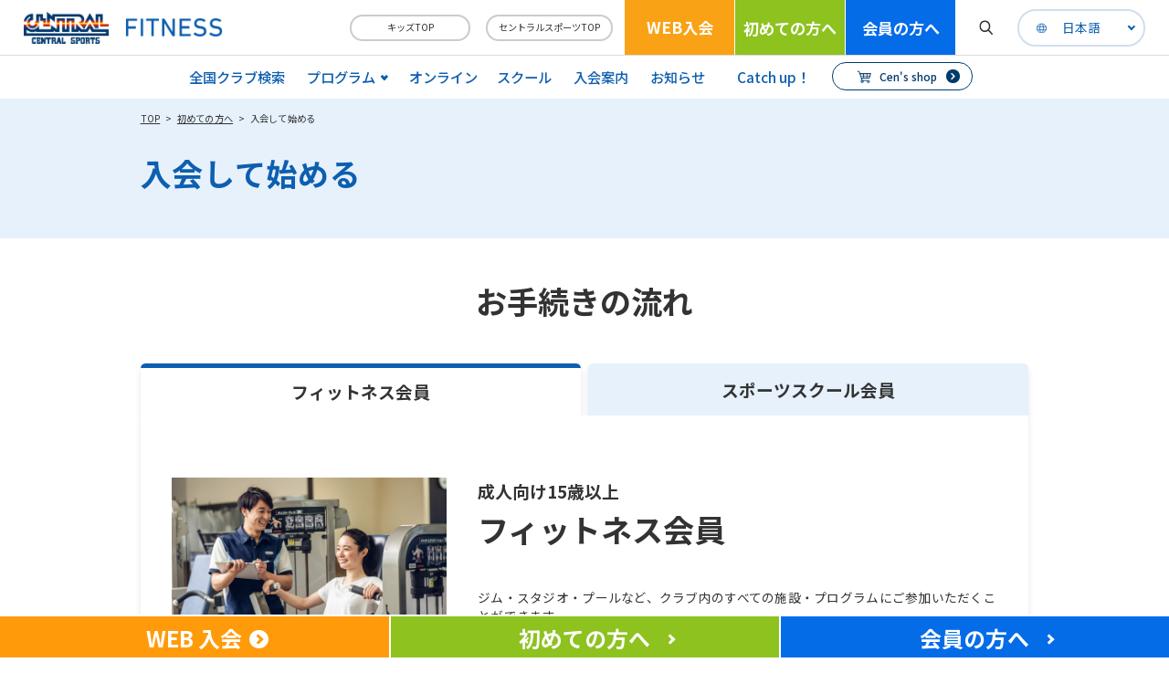

--- FILE ---
content_type: text/html; charset=UTF-8
request_url: https://www.central.co.jp/fitness/beginner/first/
body_size: 40792
content:
<!DOCTYPE html>
<html lang="ja">
<head>
  <meta charset="utf-8">
  <!-- Google Tag Manager -->
<script>(function(w,d,s,l,i){w[l]=w[l]||[];w[l].push({'gtm.start':
 new Date().getTime(),event:'gtm.js'});var f=d.getElementsByTagName(s)[0],
 j=d.createElement(s),dl=l!='dataLayer'?'&l='+l:'';j.async=true;j.src=
 'https://www.googletagmanager.com/gtm.js?id='+i+dl;f.parentNode.insertBefore(j,f);
 })(window,document,'script','dataLayer','GTM-WLZVG4F');</script>
<!-- End Google Tag Manager -->
  <title>入会して始める｜初めての方へ｜フィットネス｜セントラルスポーツ</title>
  <meta name="description"  content="スポーツクラブ・フィットネスクラブのセントラルスポーツのフィットネス会員WEB入会予約手続きが可能です。クラブ店頭でのお手続きが簡単になり便利ですので、ご希望のクラブを選択してご利用ください。">
  <link rel="canonical" href="https://www.central.co.jp/">
  <meta property="og:title" content="入会して始める｜初めての方へ｜フィットネス｜セントラルスポーツ">
  <meta property="og:type" content="website">
  <meta property="og:url" content="https://www.central.co.jp/fitness/beginner/first/">
  <meta property="og:image" content="https://www.central.co.jp/img/ogp.jpg">
  <meta property="og:site_name" content="スポーツクラブ・フィットネスクラブ【セントラルスポーツ】">
  <meta property="og:description" content="スポーツクラブ・フィットネスクラブのセントラルスポーツのフィットネス会員WEB入会予約手続きが可能です。クラブ店頭でのお手続きが簡単になり便利ですので、ご希望のクラブを選択してご利用ください。">
  <meta name="viewport" content="width=device-width, initial-scale=1">
<meta http-equiv="X-UA-Compatible" content="IE=edge">
<link rel="stylesheet" href="/assets/common/css/slick.css">
<link rel="stylesheet" href="/assets/common/css/slick-theme.css">
<link rel="stylesheet" href="/assets/common/css/colorbox.css">
<link rel="stylesheet" href="/assets/common/css/common.css">
<link rel="stylesheet" href="/assets/common/css/style.css">
<script src="https://ajax.googleapis.com/ajax/libs/jquery/3.3.1/jquery.min.js"></script>
<script src="/assets/common/js/jquery.colorbox-min.js"></script>
<script src="/assets/common/js/slick.min.js"></script>
<script src="/assets/common/js/script.js"></script>
<link href="https://fonts.googleapis.com/css2?family=M+PLUS+Rounded+1c:wght@800&family=Noto+Sans+JP:wght@400;500;700;900&family=Roboto+Condensed:wght@700&display=swap" rel="stylesheet">
<link href="https://use.fontawesome.com/releases/v5.15.1/css/all.css" rel="stylesheet">
<link rel="shortcut icon" href="/favicon.ico">
<link rel="apple-touch-icon" href="/apple-touch-icon.png">
  <!-- ページ固有 -->
  <link rel="stylesheet" href="/assets/common/css/fitness.css">
  <link rel="stylesheet" href="/fitness/assets/css/fitness-lower.css">
  <script src="/fitness/assets/js/script.js"></script>
</head>
<body>
  <!-- Google Tag Manager (noscript) -->
<noscript><iframe src="https://www.googletagmanager.com/ns.html?id=GTM-WLZVG4F"
 height="0" width="0" style="display:none;visibility:hidden"></iframe></noscript>
<!-- End Google Tag Manager (noscript) -->
  <header class="fitness">
  <div class="inner">
      <div class="gNav_wrapper">
          <nav class="gNav" role="navigation">
              <a href="/fitness/">
                  <h1 class="logo">
                      <img src="/assets/common/img/logo.png" alt="CENTRAL SPORTS">
                  </h1>
                  <div class="fitness_tag">
                      <img src="/assets/common/img/fitness/fitness_tag.png" alt="">
                  </div>
              </a>
              <a href="/kids/" class="btn btn01 hidden_sp">キッズTOP</a>
              <a href="/" class="btn btn02 hidden_sp">セントラルスポーツTOP</a>
          </nav>
          <div class="web hidden_sp">
              <!-- upd 2023-03-30 -->
              <a href="/webentry/admission/first">WEB入会</a>
          </div>
          <div class="first hidden_sp">
              <a href="/fitness/beginner/">初めての方へ</a>
          </div>
          <div class="col01 hidden_sp">
              <a href="/fitness/members/">会員の方へ</a>
          </div>
          <ul class="fit_search_js hidden_sp">
              <img src="/assets/common/img/search_black.svg" alt="">
          </ul>
          <div class="language_box hidden_sp">
            <div class="language">
                <li class="">
                  <a href="https://www.central.co.jp/">日本語</a>
                </li>
                <span class="ac-parent_all"></span>
                <ul class="ac-child_all">
                    <li><a class="js-confirmEnglish">English</a></li>
                </ul>
            </div>
          </div>
      </div>
  </div>
  <nav class="utility">
      <div class="inner">
          <div class="outsideLink">
              <ul class="utilNav">
                  <li class="first"><a href="/club/" class="arrow pc_arrow_none">全国クラブ検索</a>
                  </li>
                  <li class="headernav_parent-ac">
                      <p class="arrow">プログラム</p>
                      <ul class="headernav_child-ac hidden_sp">
                          <div>
                              <li class="first"><a href="/program/" class="arrow pc_arrow_none">オリジナル<br class="hidden_pc">プログラム</a>
                              </li>
                              <li><a href="/program/special.html" class="arrow pc_arrow_none">スペシャル<br class="hidden_pc">プログラム</a>
                              </li>
                              <li><a href="/program/search.html" class="arrow pc_arrow_none">プログラム一覧</a></li>
                          </div>
                      </ul>
                  </li>
                  <li><a href="/fitness/online/" class="arrow pc_arrow_none">オンライン</a></li>
                  <ul class="headernav_child-ac hidden_pc mt0">
                      <div>
                          <li class="first"><a href="/program/" class="arrow pc_arrow_none">オリジナル<br class="hidden_pc">プログラム</a>
                          </li>
                          <li><a href="/program/special.html" class="arrow pc_arrow_none">スペシャル<br class="hidden_pc">プログラム</a>
                          </li>
                          <li><a href="/program/search.html" class="arrow pc_arrow_none">プログラム一覧</a></li>
                      </div>
                  </ul>
                  <li class="first"><a href="/program/sports-culture/" class="arrow pc_arrow_none">スクール</a></li>
                  <li><a href="/fitness/first/" class="arrow pc_arrow_none">入会案内</a></li>
                  <li><a href="https://news.central.co.jp/fitness/" class="arrow pc_arrow_none">お知らせ</a></li>
              </ul>
              <ul class="hidden_sp">
                  <li>
                      <a href="/catchup/fitness/">Catch up！</a>
                  </li>
                  <li class="header_shopbtn">
                    <a href="https://netshop.central.co.jp/" target="_blank" class="shop_btn small">Cen's shop</a>
                  </li>
              </ul>
          </div>
      </div>
  </nav>

  <div class="burger-btn" id="burger-btn">
      <img src="/assets/common/img/humburger.png" alt="">
  </div>
  <div class="nav-wrapper">
      <nav class="header-nav">
          <div class="header-nav-top">
              <h1 class="logo">
                  <a href="/fitness/">
                      <img src="/assets/common/img/logo.png" alt="CENTRAL SPORTS">
                  </a>
              </h1>
              <div class="fitness_tag">
                  <a href="/fitness/">
                      <img src="/assets/common/img/fitness/fitness_tag.png" alt="">
                  </a>
              </div>
              <div class="language_box hidden_pc">
                <div class="language">
                    <li>
                      <a href="https://www.central.co.jp/">日本語</a>
                    </li>
                    <span class="ac-parent_all"></span>
                    <ul class="ac-child_all">
                        <li><a class="js-confirmEnglish">English</a></li>
                    </ul>
                </div>
              </div>
          </div>
          <div class="header-nav-main">
              <form id="search_form1" name="search_form1" action="https://www.central.co.jp/search/?op_cond=or" method="GET" class="search search_form">
                <input type="text" name="p" value="" class="search_text" id="searchBox1" placeholder="検索ワードがはいります">
                <input type="hidden" name="op_cond" value="or">
                <input type="hidden" name="char" value="u">
                <input id="searchBtn1" class="submit search_submit" type="submit" onclick="event.preventDefault();$('#search_form1').submit();">
              </form>
              <div class="inner">
                  <ul>
                      <li>
                          <a href="/club/" class="arrow">全国クラブ検索</a>
                      </li>
                      <li class="ac-parent_all">
                          <a>プログラム</a>
                          <p class="ac_btn"><span></span><span></span></p>
                      </li>
                      <ul class="ac-child_all top01">
                          <div class="inner">
                              <li><a href="/program/" class="arrow">オリジナルプログラム</a></li>
                              <li><a href="/program/special.html" class="arrow">スペシャルプログラム</a></li>
                              <li><a href="/program/search.html" class="arrow">プログラム一覧</a></li>
                          </div>
                      </ul>
                      <li class="ac-parent_all">
                          <a>オンライン</a>
                          <p class="ac_btn"><span></span><span></span></p>
                      </li>
                      <ul class="ac-child_all top02">
                          <div class="inner">
                              <li><a href="/lp/pt-online/" target="_blank" class="arrow">PTCパーソナルトレーニング<br>オンライン</a></li>
                              <li><a href="https://www.central.co.jp/lp/cslive-home/" target="_blank" class="arrow">CS LIVE@HOME</a></li>
                              <li class="hidden_pc"><a href="/fitness/online/" class="arrow">オンライン一覧</a></li>
                          </div>
                      </ul>
                  </ul>
                  <ul>
                      <li class="ac-parent_all">
                          <a>スクール</a>
                          <p class="ac_btn"><span></span><span></span></p>
                      </li>
                      <ul class="ac-child_all top03">
                          <div class="inner">
                              <li><a href="/program/sports-culture/tennis/" class="arrow">テニス</a></li>
                              <li><a href="https://www.central.co.jp/lp/golf01/" target="_blank" class="arrow">ゴルフ</a></li>
                              <li><a href="/program/sports-culture/squash/" class="arrow">スカッシュ</a></li>
                              <li><a href="/program/sports-culture/ballet/" class="arrow">バレエ</a></li>
                              <li><a href="/program/sports-culture/hula/" class="arrow">フラダンス</a></li>
                              <li><a href="/program/sports-culture/streetdance/" class="arrow">ストリートダンス</a></li>
                          </div>
                      </ul>
                      <li>
                          <a href="/fitness/first/" class="arrow">入会案内</a>
                      </li>
                      <li>
                          <a href="https://news.central.co.jp/fitness/" class="arrow">お知らせ</a>
                      </li>
                  </ul>
                  <ul>
                      <li>
                          <a href="/catchup/fitness/" class="arrow">Catch up！</a>
                      </li>
                      <li class="header_shopbtn hidden_sp">
                        <a href="https://netshop.central.co.jp/" target="_blank" class="shop_btn">Cen's shop</a>
                      </li>
                  </ul>
              </div>
              <div class="header_shopbtn hidden_pc">
                <a href="https://netshop.central.co.jp/" target="_blank" class="shop_btn">Cen's shop</a>
              </div>
          </div>
          <div class="header-nav-bottom">
              <div class="other_link contact">
                  <ul>
                      <li><a href="https://faq-central.dga.jp/index.html" target="_blank">よくあるご質問</a></li>
                      <li><a href="/inquiry/">お問い合わせ</a></li>
                  </ul>
              </div>
              <div class="header-nav-bottom_btn">
                  <a href="/kids/" class="btn btn01">キッズTOP</a>
                  <a href="/" class="btn">セントラルスポーツTOP</a>
                  <div class="language_box hidden_sp">
                    <div class="language">
                        <li>
                          <a href="https://www.central.co.jp/">日本語</a>
                        </li>
                        <span class="ac-parent_all"></span>
                        <ul class="ac-child_all">
                            <li><a class="js-confirmEnglish">English</a></li>
                        </ul>
                    </div>
                  </div>
              </div>
          </div>
      </nav>
  </div>
  <div class="search_section">
      <div class="inner">
          <form id="search_form2" name="search_form2" action="https://www.central.co.jp/search/?op_cond=or" method="GET" class="search search_form">
            <input type="text" name="p" value="" class="search_text" id="searchBox2" placeholder="検索ワードがはいります">
            <input type="hidden" name="op_cond" value="or">
            <input type="hidden" name="char" value="u">
            <input id="searchBtn2" class="submit search_submit" type="submit" onclick="event.preventDefault();$('#search_form2').submit();">
          </form>
      </div>
  </div>
</header>

  <main>
    <section class="page-header">
      <ul class="page-header-pankuz">
        <li>
          <a href="/fitness/">TOP</a>
        </li>
        <li>
          <a href="/fitness/beginner/">初めての方へ</a>
        </li>
        <li class="is-current">
          <a href="/fitness/beginner/first/">入会して始める</a>
        </li>
      </ul>
      <div class="page-header-h1">
        <h1>入会して始める</h1>
      </div>
    </section>
    <section class="main_section">
      <div class="lower-outer">
        <div class="lower-inner">
          <div class="lower-area">
            <div class="lower-section">
              <div class="lower-block">
                <div class="title-h2 center pc_large">
                  <h2>お手続きの流れ</h2>
                </div>
              </div>
              <div class="lower-block">
                <div class="tab-area">
                  <div class="tab-head">
                    <div class="tab-switches">
                      <a data-tab="tab01" class="tab-switch js-tabSwitch is-active"><p>フィットネス会員</p></a>
                      <a data-tab="tab02" class="tab-switch js-tabSwitch"><p>スポーツスクール会員</p></a>
                    </div>
                  </div>
                  <div id="tab01" class="tab-body js-tabElement is-active">
                    <div class="tab-row">
                      <div class="lower-section">
                        <div class="flex01-row wid03">
                          <div class="img-default">
                            <img src="/fitness/assets/img/first/image01.jpg" alt="">
                          </div>
                          <dl class="desc04-dl">
                            <dt class="lower-block">
                              <div class="title-h2 large sp_center">
                                <p>成人向け15歳以上</p>
                                <h2>フィットネス会員</h2>
                              </div>
                            </dt>
                            <dd class="lower-block">
                              <div class="text01-p">
                                <p>ジム・スタジオ・プールなど、クラブ内のすべての施設・プログラムにご参加いただくことができます。</p>
                              </div>
                            </dd>
                          </dl>
                        </div>
                      </div>
                      <div class="lower-section">
                        <div class="lower-item">
                          <div class="lead02-p fitness01 sp_left">
                            <p><strong>ご入会希望のクラブの「WEB入会ボタン」から<br class="hidden_sp">お手続きにお進みください。</strong></p>
                          </div>
                        </div>
                        <div class="lower-item">
                          <div class="btns-wrapper">
                            <a href="/club/" class="btn-carrow01 fitness01 nshdw">全国クラブ検索</a>
                          </div>
                        </div>
                      </div>
                    </div>
                    <div class="tab-row">
                      <div class="lower-section">
                        <div class="lower-block">
                          <div class="lower-item">
                            <div class="title-h2">
                              <h2>WEB入会の流れ</h2>
                            </div>
                            <div class="text01-p">
                              <p>24時間いつでもどこにいても入会できる！WEBから初回のお支払いまでのお手続きを完了できますので、初回来店時の入会手続きにかかる時間を大幅に短縮することが可能です。<br><br>※WEB入会手続きはクレジットカードでのお支払いのみとなります。<br>※月会費のお支払いは口座振替となります。初回のご来館時にお手続きいただきます。<br>※お手続きにかかる時間は約5～10分です。</p>
                            </div>
                          </div>
                        </div>
                      </div>
                      <div class="lower-section">
                        <div class="lower-block">
                          <div class="lower-item">
                            <div class="bg-box thick col01">
                              <div class="bg-box-inner pc_thick sp_depth">
                                <div class="lead02-p col01 fitness01 bal01_wrap">
                                  <p class="hidden_sp">
                                    <i class="bal01"><img src="/assets/common/img/admission/select/image01.png" alt="まずは"></i>
                                    <span class="blue01"><strong><em>メールアドレスをご登録</em><em class="noline">ください。</em></strong></span>
                                  </p>
                                  <p class="hidden_pc">
                                    <i class="bal01"><img src="/assets/common/img/admission/select/image01.png" alt="まずは"></i>
                                    <strong><em>メールアドレスを</em><br><em>ご登録</em><em class="noline">ください。</em></strong>
                                  </p>
                                </div>
                                <div class="text01-p pc_center">
                                  <p>メールアドレスを送信すると、入会手続き用のURLを送信します。</p>
                                </div>
                              </div>
                            </div>
                          </div>
                          <div class="lower-item arrow01">
                            <div class="text02-p pc_center">
                              <p><strong>メール記載のURLをクリックして以下の流れで手続きを進めてください。</strong></p>
                            </div>
                          </div>
                          <div class="lower-item">
                            <ol class="step02-ol">
                              <li>
                                <div class="step02-ol-item">
                                  <div class="step02-ol-body">
                                    <dl class="step02-ol-desc">
                                      <dt>
                                        <p>お客様情報の入力</p>
                                      </dt>
                                      <dd>
                                        <div class="text01-p">
                                          <p>お名前/性別/生年月日/ご住所/ご連絡先など必要事項をご入力ください。</p>
                                        </div>
                                      </dd>
                                    </dl>
                                  </div>
                                </div>
                              </li>
                              <li>
                                <div class="step02-ol-item">
                                  <div class="step02-ol-body">
                                    <dl class="step02-ol-desc">
                                      <dt>
                                        <p>入会クラブを選択</p>
                                      </dt>
                                      <dd>
                                        <div class="text01-p">
                                          <p>コースやオプション、入会希望日を選択して初回のお支払い明細をご確認ください。</p>
                                        </div>
                                      </dd>
                                    </dl>
                                  </div>
                                </div>
                              </li>
                              <li>
                                <div class="step02-ol-item">
                                  <div class="step02-ol-body">
                                    <dl class="step02-ol-desc">
                                      <dt>
                                        <p>ハウスルールへ同意・初回ご来館希望日時を選択</p>
                                      </dt>
                                      <dd>
                                        <div class="text01-p">
                                          <p>入会クラブのハウスルールをご確認の上、ご同意いただき初回のクラブ来館希望日時を選択してください。</p>
                                        </div>
                                      </dd>
                                    </dl>
                                  </div>
                                </div>
                              </li>
                              <li>
                                <div class="step02-ol-item">
                                  <div class="step02-ol-body">
                                    <dl class="step02-ol-desc">
                                      <dt>
                                        <p>お手続き内容の確認・クレジット決済</p>
                                      </dt>
                                      <dd>
                                        <div class="text01-p">
                                          <p>お手続き内容の最終確認をした上で、初回お支払い金額をクレジットカードでお支払いください。</p>
                                        </div>
                                      </dd>
                                    </dl>
                                  </div>
                                </div>
                              </li>
                              <li>
                                <div class="step02-ol-item">
                                  <div class="step02-ol-body">
                                    <dl class="step02-ol-desc">
                                      <dt>
                                        <p>WEB入会完了</p>
                                      </dt>
                                      <dd>
                                        <div class="text01-p">
                                          <p>完了画面が表示され、ご入会予約お申し込み内容の確認メールが送信されます。</p>
                                        </div>
                                      </dd>
                                    </dl>
                                  </div>
                                </div>
                              </li>
                              <li>
                                <div class="step02-ol-item">
                                  <div class="step02-ol-body">
                                    <dl class="step02-ol-desc">
                                      <dt>
                                        <p>クラブにご来館</p>
                                      </dt>
                                      <dd>
                                        <div class="text01-p">
                                          <p>初回来館日に、口座のご登録、顔写真の撮影をさせていただきます。<br>（毎月の会費はご指定いただいた銀行口座から毎月自動引き落としになります。）</p>
                                        </div>
                                        <div class="note01-p kome">
                                          <p>※クラブでのお手続きは15分程度かかります。</p>
                                        </div>
                                      </dd>
                                    </dl>
                                  </div>
                                </div>
                              </li>
                            </ol>
                          </div>
                        </div>
                        <div class="lower-block">
                          <ul class="kome-ul">
                            <li>※フィットネス会員のご入会は、15歳以上（中学生は除く）とさせていただいております。ただし、スチューデントメンバーは中学生以上26才未満の方（要学生証）、ファミリーメンバーは小学生以上の方が対象となります。（ファミリーメンバーはファミリーリーダーの方が在籍することが前提です。）利用可能施設は各クラブのハウスルールにて定めさせていただいております。</li>
                          </ul>
                        </div>
                      </div>
                    </div>
                  </div>
                  <div id="tab02" class="tab-body js-tabElement">
                    <div class="tab-row">
                      <div class="lower-section">
                        <div class="flex01-row wid03">
                          <div class="img-default">
                            <img src="/fitness/assets/img/first/image02.jpg" alt="">
                          </div>
                          <dl class="desc04-dl">
                            <dt class="lower-block">
                              <div class="title-h2 large sp_center">
                                <p>成人向け</p>
                                <h2>スポーツスクール会員</h2>
                              </div>
                            </dt>
                            <dd class="lower-block">
                              <div class="text01-p">
                                <p>種目によって指定用品をご購入いただく場合がございますので、詳しくはクラブまでお問合せください。</p>
                              </div>
                            </dd>
                          </dl>
                        </div>
                      </div>
                      <div class="lower-section">
                        <div class="lower-item">
                          <div class="lead02-p sp_left">
                            <p>クラス定員に空きがあるか確認したうえでお手続きを承ります。<br>WEB入会予約はできかねますので、クラブにて直接お手続きをお願いいたします。</p>
                          </div>
                        </div>
                        <div class="lower-item">
                          <div class="btns-wrapper pc_horz">
                            <a href="/program/sports-culture/" class="btn-carrow01 fitness02 nshdw">スクールをみる</a>
                            <a href="/club/" class="btn-carrow01 fitness01 nshdw">全国クラブ検索</a>
                          </div>
                        </div>
                      </div>
                    </div>
                  </div>
                </div>
              </div>
            </div>
          </div>
        </div>
      </div>
    </section>
  </main>
  <footer>
    <!-- ssi footer modal01-wrapper -->
<div id="ConfirmEnglish" class="modal01-wrapper">
    <div class="modal01-inner">
        <div class="modal01-dialog">
            <a class="modal01-close js-confirmEnglishClose"></a>
            <div class="modal01-dialog-inner">
                <div class="lower-item">
                    <div class="title-h2 large">
                        <h2>For foreigners</h2>
                    </div>
                </div>
                <div class="lower-item">
                    <div class="text01-p">
                        <p>Central Sports official website is automatically translated into English. Click the link below (start automatic translation) to return to the top page.<br>However, if you use an automatic translation service, the Japanese version of this website will be translated mechanically, so it may not be an accurate translation.<br>The translation may differ from the original content. We ask that you fully understand this before using the service.</p>
                    </div>
                </div>
                <div class="lower-item">
                    <a href="https://en.central.co.jp/" class="btn-larrow01 blue03">Automatic translation start</a>
                </div>
            </div>
        </div>
    </div>
</div>

<div id="page_top"><a href="#"><img src="/assets/common/img/pagetop.png" alt=""></a></div>
<div class="footer_wrapper">
    <div class="footer_top">
        <nav class="menu">
            <div class="inner">
                <div class="menu_l">
                    <table>
                        <tr>
                            <td>
                                <ul>
                                    <li><a href="/" class="arrow-c">セントラルスポーツ TOP</a></li>
                                </ul>
                            </td>

                            <td>
                                <ul>
                                    <li><a href="/catchup/" class="arrow-c">Catch up!</a></li>
                                </ul>
                            </td>
                        </tr>
                        <tr>
                            <td>
                                <ul>
                                    <li class="ac-parent"><a href="/fitness/" class="arrow-c sp_arrow_none">フィットネス</a>
                                        <p class="ac_btn hidden_pc"><span></span><span></span></p>
                                    </li>
                                    <ul class="ac-child">
                                        <table>
                                            <tr>
                                                <td>
                                                    <li><a href="/club/" class="arrow">全国クラブ検索</a>
                                                        <ul>
                                                            <li><a href="/program/">プログラム</a></li>
                                                            <ul>
                                                                <li><a href="/program/" class="arrow"><span class="hidden_sp">-</span>オリジナルプログラム</a></li>
                                                                <li><a href="/program/special.html" class="arrow"><span class="hidden_sp">-</span>スペシャルプログラム</a></li>
                                                                <li><a href="/program/search.html" class="arrow"><span class="hidden_sp">-</span>プログラム一覧</a></li>
                                                            </ul>
                                                        </ul>
                                                    </li>
                                                    <li><a href="/fitness/online/" class="arrow">オンライン</a></li>
                                                    <li><a href="/program/sports-culture/" class="arrow">スクール</a></li>
                                                </td>
                                                <td>
                                                    <li><a href="/fitness/first/" class="arrow">入会案内</a></li>
                                                    <li><a href="https://news.central.co.jp/fitness/" class="arrow">お知らせ</a></li>
                                                    <li><a href="/fitness/beginner/" class="arrow">初めての方へ</a></li>
                                                    <li><a href="/fitness/members/" class="arrow">会員の方へ</a></li>
                                                </td>
                                            </tr>
                                        </table>
                                    </ul>
                                </ul>
                            </td>
                            <td class="last">
                                <ul>
                                    <li class="ac-parent"><a href="/kids/" class="arrow-c sp_arrow_none">キッズ</a>
                                        <p class="ac_btn hidden_pc"><span></span><span></span></p>
                                    </li>
                                    <ul class="ac-child">
                                        <li><a href="/kids/policy.html" class="arrow">コンセプト</a></li>
                                        <li><a href="/kids/club/" class="arrow">全国クラブ検索</a></li>
                                        <li><a href="/kids/#link_mainTitle1" class="arrow">プログラム</a></li>
                                        <li><a href="/kids/first/" class="arrow">入会案内</a></li>
                                        <li><a href="https://news.central.co.jp/kids/" class="arrow">お知らせ</a></li>
                                        <li><a href="/kids/policy.html" class="arrow">初めての方へ</a></li>
                                        <li><a href="/kids/members/" class="arrow">会員の方へ</a></li>
                                    </ul>
                                </ul>
                            </td>
                        </tr>
                    </table>
                </div>
                <div class="menu_r">
                    <!-- upd 2023-03-30 -->
                    <a href="/webentry/admission/first" class="btn arrow-c">WEB 入会</a>
                    <div class="sns_contents">
                        <p>公式SNSアカウント</p>
                        <div class="sns">
                            <a href="https://www.facebook.com/central.co.jp" target="_blank"><img src="/assets/common/img/facebook.png" alt=""></a>
                            <a href="https://www.instagram.com/centralsports_official/" target="_blank"><img src="/assets/common/img/insta.png" alt=""></a>
                            <a href="https://www.youtube.com/user/centralsportsweb" target="_blank"><img src="/assets/common/img/youtube.png" alt=""></a>
                            <a href="https://aura-mico.jp/qr-codes/027151840966a91237fd113d8660f226/preview" target="_blank"><img src="/assets/common/img/line.png" alt=""></a>
                        </div>
                    </div>
                    <div class="footer_shopbtn">
                        <p>セントラルスポーツが運営する通販サイト</p>
                        <a href="https://netshop.central.co.jp/" target="_blank" class="shop_btn">Cen's shop</a>
                    </div>
                </div>
            </div>
        </nav>
    </div>
    <div class="footer_bottom">
        <nav class="submenu">
            <div class="inner">
                <ul>
                    <li><a href="https://company.central.co.jp/" target="_blank">会社情報・IR情報</a></li>
                    <li><a href="https://business.central.co.jp/" target="_blank">法人向け健康支援サービス</a></li>
                    <li><a href="https://business.central.co.jp/care/" target="_blank">介護予防・高齢者サポート</a></li>
                    <li><a href="https://company.central.co.jp/recruit/" target="_blank">採用情報</a></li>
                    <li><a href="https://faq-central.dga.jp/index.html" target="_blank">よくあるご質問</a></li>
                    <li><a href="/inquiry/">お問い合わせ</a></li>
                </ul>
            </div>
        </nav>
        <div class="policy">
            <div class="inner">
                <div>
                    <a href="https://company.central.co.jp/site/" target="_blank">サイトポリシー</a>&ensp;|&ensp;<a href="https://company.central.co.jp/privacy-policy/" target="_blank">プライバシーポリシー</a>&ensp;|&ensp;<a href="https://company.central.co.jp/tokushoho/" target="_blank">特定商取引に基づく表記</a>
                </div>
                <p class="copyright">© CENTRAL SPORTS Co., Ltd.</p>
            </div>
        </div>
    </div>
</div>
    <div class="footer_nav" id="footer_nav">
    <div class="footer_nav_contents">
        <!-- upd 2023-03-30 -->
        <a href="/webentry/admission/first" class="footer_nav_item web">
            <p class="arrow-c">WEB 入会</p>
        </a>
        <a href="/fitness/beginner/" class="footer_nav_item beginner">
            <p class="arrow">初めての方へ</p>
        </a>
        <a href="/fitness/members/" class="footer_nav_item members">
            <p class="arrow">会員の方へ</p>
        </a>
    </div>
</div>
  </footer>
<script type="text/javascript">
  (function () {
    var tagjs = document.createElement("script");
    var s = document.getElementsByTagName("script")[0];
    tagjs.async = true;
    tagjs.src = "//s.yjtag.jp/tag.js#site=7OObor9";
    s.parentNode.insertBefore(tagjs, s);
  }());
</script>
<noscript>
  <iframe src="//b.yjtag.jp/iframe?c=7OObor9" width="1" height="1" frameborder="0" scrolling="no" marginheight="0" marginwidth="0"></iframe>
</noscript>

</body>
</html>

--- FILE ---
content_type: text/css
request_url: https://www.central.co.jp/fitness/assets/css/fitness-lower.css
body_size: 7556
content:
.btns-wrapper .link_wrapper {
  margin: 0;
}
.btns-wrapper .link_wrapper .btn {
  margin-bottom: 0;
}

@media screen and (min-width: 769px) {
  header.fitness .nav-wrapper .header-nav .header-nav-bottom {
    position: static;
  }
  header.fitness .nav-wrapper .header-nav .header-nav-bottom a.btn, header.fitness .nav-wrapper .header-nav .header-nav-bottom .language_box {
    position: static;
    -webkit-transform: none !important;
            transform: none !important;
  }
  header.fitness .nav-wrapper .header-nav .header-nav-bottom a.btn {
    margin-right: 2rem;
  }
  header.fitness .nav-wrapper .header-nav .header-nav-bottom_btn {
    position: absolute;
    right: calc(50vw - 49rem);
    top: 4.5rem;
    display: flex;
    justify-content: right;
    z-index: 5;
  }
  header.fitness .nav-wrapper .header-nav .header-nav-bottom .other_link.contact {
    top: auto;
    bottom: 20rem;
  }
  header.fitness .nav-wrapper .header-nav .header-nav-main .inner {
    padding: 10rem 0 14.4rem;
    display: block;
  }
  header.fitness .nav-wrapper .header-nav .header-nav-main .inner > ul {
    display: flex;
    width: 100%;
    position: relative;
  }
  header.fitness .nav-wrapper .header-nav .header-nav-main .inner > ul li {
    width: 28rem;
    margin-left: 7rem;
    border-bottom: 0.2rem solid rgba(13, 95, 175, 0.2);
    position: relative;
  }
  header.fitness .nav-wrapper .header-nav .header-nav-main .inner > ul li a {
    z-index: 1;
    position: relative;
  }
  header.fitness .nav-wrapper .header-nav .header-nav-main .inner > ul li::before {
    opacity: 0;
    transition: opacity 0.5s;
    position: absolute;
    height: 9rem;
    z-index: 0;
    top: 0;
    left: -2rem;
    width: 33rem;
    display: inline-block;
    content: "";
    background-color: #f4f7fb;
  }
  header.fitness .nav-wrapper .header-nav .header-nav-main .inner > ul li.active::before {
    opacity: 1;
  }
  header.fitness .nav-wrapper .header-nav .header-nav-main .inner > ul li:first-of-type {
    margin-left: 0;
  }
  header.fitness .nav-wrapper .header-nav .header-nav-main .inner > ul li + li {
    border-top: 0;
  }
  header.fitness .nav-wrapper .header-nav .header-nav-main .inner > ul li .ac_btn {
    right: -6rem;
    z-index: 2;
  }
  header.fitness .nav-wrapper .header-nav .header-nav-main .inner > ul li .ac_btn span:nth-of-type(1) {
    right: 5%;
    width: 2rem;
    height: 0.4rem;
  }
  header.fitness .nav-wrapper .header-nav .header-nav-main .inner > ul li .ac_btn span:nth-of-type(2) {
    right: 25%;
    height: 2rem;
    width: 0.4rem;
  }
  header.fitness .nav-wrapper .header-nav .header-nav-main .inner > ul + ul {
    margin-left: 0;
  }
  header.fitness .nav-wrapper .header-nav .header-nav-main .inner > ul ul {
    display: none;
    position: absolute;
    z-index: 3;
    left: 0;
    width: 98rem;
    padding: 2rem 2.5rem;
    margin-top: 0;
    top: 8rem;
    left: -2rem;
  }
  header.fitness .nav-wrapper .header-nav .header-nav-main .inner > ul ul + li {
    border-top: 0;
  }
  header.fitness .nav-wrapper .header-nav .header-nav-main .inner > ul ul.top02 {
    width: auto;
    right: -3rem;
    left: auto;
  }
  header.fitness .nav-wrapper .header-nav .header-nav-main .inner > ul ul .inner {
    display: flex;
    align-items: baseline;
    flex-wrap: wrap;
    padding: 0;
    justify-content: flex-start;
  }
  header.fitness .nav-wrapper .header-nav .header-nav-main .inner > ul ul .inner li {
    width: 29rem;
    margin-top: 2rem;
  }
  header.fitness .nav-wrapper .header-nav .header-nav-main .inner > ul ul .inner li + li {
    margin-left: 5rem;
  }
  header.fitness .nav-wrapper .header-nav .header-nav-main .inner > ul ul .inner li a {
    line-height: 2.4rem;
  }
  header.fitness .nav-wrapper .header-nav .header-nav-main .inner > ul ul .inner li:nth-of-type(4n) {
    margin-left: 0;
  }
  header.fitness .nav-wrapper .header-nav .header-nav-main .inner > ul ul .inner li:nth-of-type(1), header.fitness .nav-wrapper .header-nav .header-nav-main .inner > ul ul .inner li:nth-of-type(2), header.fitness .nav-wrapper .header-nav .header-nav-main .inner > ul ul .inner li:nth-of-type(3) {
    margin-top: 0;
  }
}
@media screen and (max-width: 768px) {
  header.fitness .gNav_wrapper .gNav {
    height: 7rem;
    padding: 1.5rem 2.5rem;
  }
  header.fitness .nav-wrapper .header-nav .header-nav-main .inner > ul li.ac-parent_all {
    border-bottom: 0;
    border-top: 0.2rem solid rgba(13, 95, 175, 0.2);
  }
}
@media screen and (max-width: 768px) {
  header.fitness .gNav_wrapper .gNav {
    height: 7rem;
    padding: 1.5rem 2.5rem 1rem;
  }
}

@media screen and (max-width: 768px) {
  header.fitness .utility {
    position: static;
    width: 100%;
  }
}
@media screen and (max-width: 768px) {
  header.fitness .utility .outsideLink {
    width: 100%;
  }
}
@media screen and (max-width: 768px) {
  header.fitness .utility .outsideLink ul.headernav_child-ac {
    width: 100% !important;
  }
}
@media screen and (max-width: 768px) {
  header.fitness .utility .outsideLink > ul {
    width: 100%;
  }
}
@media screen and (max-width: 768px) {
  header.fitness .utility .outsideLink > ul li {
    width: 33.3333333333%;
  }
  header.fitness .utility .outsideLink > ul li:nth-of-type(n+4) {
    border-top: 0.2rem solid #fff;
  }
}
header.fitness .utility .outsideLink > ul a {
  color: #fff;
}
header.fitness .utility .outsideLink > ul + ul::before {
  background-color: #fff;
}

.page-header {
  padding-top: 0;
}

.sorry-p {
  text-align: center;
}
@media screen and (min-width: 769px) {
  .sorry-p {
    padding-top: 6rem;
    line-height: 1.5em;
    font-size: 3rem;
  }
  .sorry-p > p {
    line-height: inherit;
    font: inherit;
  }
  .sorry-p > p:first-of-type {
    margin-top: -0.25em;
  }
  .sorry-p > p:last-of-type {
    margin-bottom: -0.25em;
  }
}
@media screen and (max-width: 768px) {
  .sorry-p {
    padding-top: 9rem;
    line-height: 1.393em;
    font-size: 2.8rem;
  }
  .sorry-p > p {
    line-height: inherit;
    font: inherit;
  }
  .sorry-p > p:first-of-type {
    margin-top: -0.196em;
  }
  .sorry-p > p:last-of-type {
    margin-bottom: -0.196em;
  }
  .sorry-p.sp_left {
    text-align: left;
  }
  .sorry-p.sp_large {
    font-size: 4.8rem;
  }
}
@media screen and (max-width: 768px) {
  .sorry-p .sp_center {
    display: block;
    text-align: center;
  }
}
.sorry-p > p {
  font-weight: 700;
}

.sorry-detail {
  display: flex;
  justify-content: center;
}
.sorry-detail_list {
  list-style: none;
}
@media screen and (min-width: 769px) {
  .sorry-detail_list {
    margin-top: 2em;
    line-height: 1.5em;
    font-size: 2.2rem;
  }
  .sorry-detail_list > li {
    line-height: inherit;
    font: inherit;
  }
  .sorry-detail_list > li:first-of-type {
    margin-top: -0.25em;
  }
  .sorry-detail_list > li:last-of-type {
    margin-bottom: -0.25em;
  }
}
@media screen and (max-width: 768px) {
  .sorry-detail_list {
    margin-top: 2em;
    line-height: 1.577em;
    font-size: 2.6rem;
  }
  .sorry-detail_list > li {
    line-height: inherit;
    font: inherit;
  }
  .sorry-detail_list > li:first-of-type {
    margin-top: -0.288em;
  }
  .sorry-detail_list > li:last-of-type {
    margin-bottom: -0.288em;
  }
}
.sorry-detail_list > li {
  margin-top: 0.25em;
}

--- FILE ---
content_type: text/javascript
request_url: https://www.central.co.jp/fitness/assets/js/script.js
body_size: 3735
content:
$(function(){
  let headerTimer,
    scrTop = 0;
  const $window = $(window);
  const checkSize = function() {
    return $window.width()<768 ? true : false;
  };
  const checkDevice = function(){
    const ua = navigator.userAgent.toLowerCase();
    if(ua.indexOf("iphone")>0 || ua.indexOf("ipod")>0 || ua.indexOf("android")>0 && ua.indexOf("mobile")>0) {
      return true;
    } else if (ua.indexOf("ipad")>0 || ua.indexOf("android")>0){
      return true;
    } else {
      return false;
    }
  }
  const smoothScroll = function($el) {
		if(!$el.length) return;
    let pos = Math.floor($el.offset().top-$("#Header").outerHeight());
		$("body, html").animate({scrollTop: pos});
  };

  if($(".js-slick01").length) {
    $(".js-slick01").slick({
      // autoplay: true,
      arrows: true,
      dots: false,
      slidesToShow: 3,
      responsive: [{
        breakpoint: 769,
        settings: {
          slidesToShow: 1
        }
      }]
    });
  }
  if($(".js-slick02").length) {
    $(".js-slick02").slick({
      autoplay: true,
      arrows: true,
      dots: false
    });
  }

  $("a[href^='#']").on("click", function(){
    clearTimeout(headerTimer);
    if(!checkDevice()) {
      $(".js-dropdown_pc").next(".js-dropdownElement").stop().slideUp(200);
    }
    if($(".js-pulldown").hasClass("is-active")) {
      $(".js-pulldown").prev().slideUp();
			$(".js-pulldown").removeClass("is-active");
      $("body").removeClass("is-fixed").removeAttr("style");
      $window.scrollTop(scrTop);
    }
    // smoothScroll($($(this).attr("href")));
    // return false;
  });
  $(".js-pulldown").on("click", function(){
    const $btn = $(this),
      $menu = $btn.parent().hasClass("js-pulldownElement") ? $btn.parent(".js-pulldownElement") : $btn.prev(".js-pulldownElement");
    if($btn.hasClass("is-active")) {
      $menu.fadeOut("slow", function() {
        $(".js-pulldown").removeClass("is-active");
        // $("body").removeClass("is-fixed").removeAttr("style");
        $("body").removeClass("fixed").removeAttr("style");
        $("#footer_nav").removeClass("is-active");
        // $window.scrollTop(scrTop);
      });
    } else {
      scrTop = $window.scrollTop();
      // $("body").addClass("is-fixed").css("top", -scrTop);
      $("body").addClass("fixed");
      $(".js-pulldown").addClass("is-active");
      $("#footer_nav").addClass("is-active");
      $menu.fadeIn("slow");
    }
  });
  $(".js-dropdown").on("click", function(){
    const $btn = $(this),
      $menu = $btn.next(".js-dropdownElement");
    $btn.toggleClass("is-active");
    $menu.slideToggle();
    return false;
  });
  $(".js-dropdown_sp").on("click", function(){
    if(!checkDevice()) return;
    const $btn = $(this),
      $menu = $btn.next(".js-dropdownElement");
    $btn.toggleClass("is-active");
    $menu.slideToggle();
    return false;
  });
  $(".js-search_pc").on("click", function(){
    const $btn = $(this),
      $menu = $(".js-searchElement");
    $btn.toggleClass("is-active");
    $menu.slideToggle();
  });
  $(".js-dropdown_pc").on({
		mouseenter: function() {
      if(!checkSize() && !checkDevice()) {
        const $btn = $(this).children("a"),
          $menu = $(this).children(".js-dropdownElement");
        headerTimer = setTimeout((function() {
          $btn.addClass("is-hover");
          $menu.stop().slideDown(200);
        }), 200);
      }
		},
		mouseleave: function() {
      if(!checkSize() && !checkDevice()) {
        const $btn = $(this).children("a"),
          $menu = $(this).children(".js-dropdownElement");
			  clearTimeout(headerTimer);
			  setTimeout((function() {
          $btn.removeClass("is-hover");
			  	$menu.stop().slideUp(200);
			  }), 200);
      }
		}
	});
});